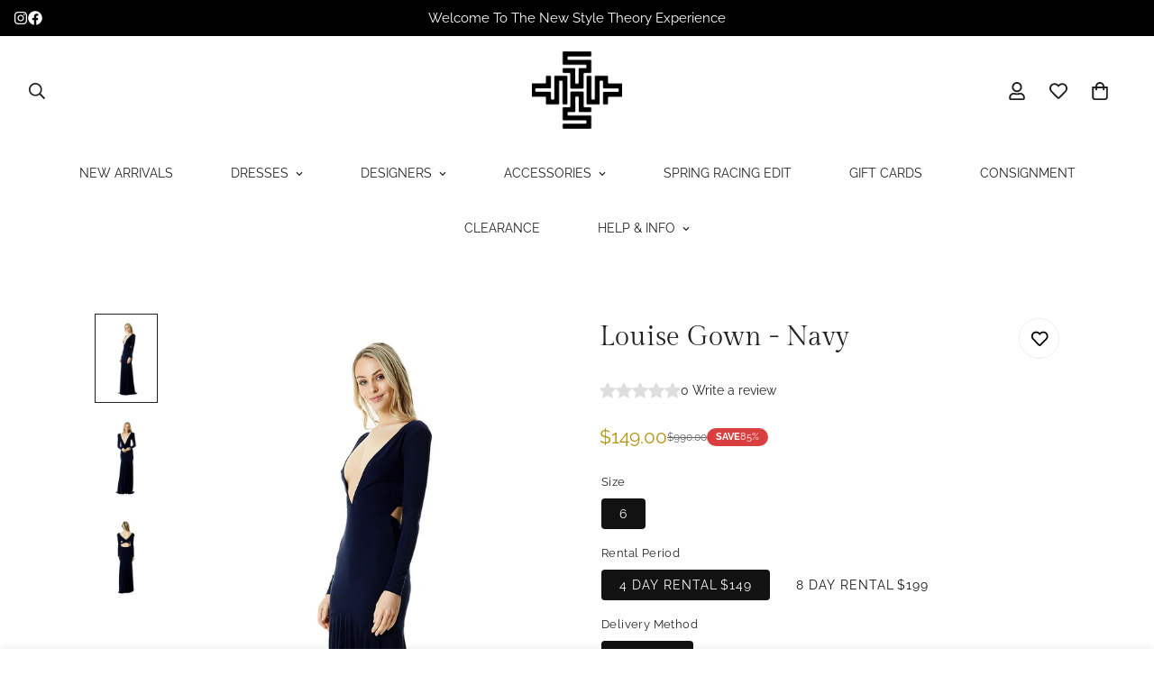

--- FILE ---
content_type: text/css
request_url: https://styletheory.com.au/cdn/shop/t/16/assets/custom.css?v=53743435778058100781754455787
body_size: -655
content:
/** Shopify CDN: Minification failed

Line 9:0 Unexpected "<"
Line 18:0 Unexpected "<"

**/


<style>
.custom-vendor-block {
  color: #6e6e6e !important;
  text-transform: uppercase;
  font-size: 14px;
  font-weight: 500;
  margin-bottom: 10px;
  text-align: left;
}
</style>


--- FILE ---
content_type: text/javascript
request_url: https://styletheory.com.au/cdn/shop/t/16/assets/featured-collection.js?v=165760156732424705711744802885
body_size: 976
content:
if(!customElements.get("m-featured-collection")){class MFeaturedCollection extends HTMLElement{constructor(){super()}connectedCallback(){this.selectors={loadMoreBtn:"[data-load-more]",loadMoreBtnWrapper:".m-featured-collection__button",productsContainer:"[data-products-container]",products:[".m-product-card"],soldNumber:["[data-sold-number]"],availableNumber:["[data-available-number]"],countDown:"[data-flashsale-countdown]",slideControls:".m-slider-controls",slideContainer:".m-mixed-layout__wrapper"},this.domNodes=queryDomNodes(this.selectors,this),this.buttonType=this.dataset.buttonType,this.infiniteLoad=this.dataset.infiniteLoad,this.enableSlider=this.dataset.enableSlider==="true",this.showPagination=this.dataset.showPagination==="true",this.showNavigation=this.dataset.showNavigation==="true",this.enableFlashsale=this.dataset.enableFlashsale==="true",this.enableCountdown=this.dataset.enableCountdown==="true",this.id=this.dataset.id,this.items=this.dataset.items,this.mobileDisableSlider=this.dataset.mobileDisableSlider==="true",this.initByScreenSize(),document.addEventListener("matchMobile",()=>{this.initByScreenSize()}),document.addEventListener("unmatchMobile",()=>{this.initByScreenSize()}),this.enableFlashsale&&this.initFlashSale(),this.canLoad=!0,this.currentPage=1,this.spinner=spinner(),!this.enableSlider&&this.buttonType==="load"&&this.infiniteLoad==="true"&&this.initInfiniteLoad(),!this.enableSlider&&this.buttonType==="load"&&this.initLoadMore(),MinimogTheme.config.mqlMobile&&this.mobileDisableSlider&&this.buttonType==="load"&&this.infiniteLoad==="true"&&this.initInfiniteLoad(),MinimogTheme.config.mqlMobile&&this.mobileDisableSlider&&this.buttonType==="load"&&this.initLoadMore(),document.addEventListener("matchMobile",()=>{MinimogTheme.config.mqlMobile&&this.mobileDisableSlider&&this.buttonType==="load"&&this.initLoadMore(),MinimogTheme.config.mqlMobile&&this.mobileDisableSlider&&this.buttonType==="load"&&this.infiniteLoad==="true"&&this.initInfiniteLoad()})}initByScreenSize(){if(!this.enableSlider)return;const{slideContainer,slideControls}=queryDomNodes(this.selectors,this);MinimogTheme.config.mqlMobile&&this.mobileDisableSlider?(slideControls&&slideControls.classList.add("m:hidden"),slideContainer&&slideContainer.classList.remove("swiper-container"),this.swiper&&this.swiper.destroy(!1,!0)):(slideControls&&slideControls.classList.remove("m:hidden"),this.initSlider())}initSlider(){const{slideContainer}=queryDomNodes(this.selectors,this),controlsContainer=this.querySelector(".m-slider-controls"),prevButton=controlsContainer&&controlsContainer.querySelector(".m-slider-controls__button-prev"),nextButton=controlsContainer&&controlsContainer.querySelector(".m-slider-controls__button-next"),slideItemsLength=slideContainer.querySelector(".swiper-wrapper").childElementCount;slideContainer&&slideContainer.classList.add("swiper-container"),this.slider=new MinimogLibs.Swiper(slideContainer,{slidesPerView:2,showPagination:this.showPagination,showNavigation:this.showNavigation,loop:!this.enableFlashsale,pagination:this.showPagination?{el:this.querySelector(".swiper-pagination"),clickable:!0}:!1,breakpoints:{768:{slidesPerView:parseInt(this.items)>=3?3:parseInt(this.items)},1024:{slidesPerView:parseInt(this.items)>=4?4:parseInt(this.items)},1280:{slidesPerView:parseInt(this.items)}},threshold:2,on:{init:()=>{setTimeout(()=>{const firstItem=this.querySelector(".m-image")||this.querySelector(".m-placeholder-svg");if(firstItem&&controlsContainer){const itemHeight=firstItem.clientHeight;controlsContainer.style.setProperty("--offset-top",parseInt(itemHeight)/2+"px"),prevButton&&prevButton.classList.remove("m:hidden"),nextButton&&nextButton.classList.remove("m:hidden")}},200)},breakpoint:(swiper,breakpointParams)=>{if(controlsContainer){const{slidesPerView}=breakpointParams;slideItemsLength>slidesPerView?(controlsContainer.classList.remove("m:hidden"),swiper.allowTouchMove=!0):(controlsContainer.classList.add("m:hidden"),swiper.allowTouchMove=!1)}}}}),this.slider&&this.showNavigation&&(prevButton&&prevButton.addEventListener("click",()=>this.slider.slidePrev()),nextButton&&nextButton.addEventListener("click",()=>this.slider.slideNext())),this.swiper=slideContainer&&slideContainer.swiper}initLoadMore(){this.triggerLoad=!1,this.totalPages=parseInt(this.dataset.totalPages),addEventDelegate({context:this.container,selector:this.selectors.loadMoreBtn,handler:e=>{e.preventDefault(),this.handleLoadMore()}})}initInfiniteLoad(){const maxPages=this.dataset.maxPages;window.addEventListener("scroll",e=>{this.canLoad=this.currentPage<parseInt(maxPages),this.canLoad&&this.offsetTop+this.clientHeight-window.innerHeight<window.scrollY&&!this.triggerLoad&&(this.triggerLoad=!0,this.handleLoadMore())})}async handleLoadMore(){this.currentPage++,this.canLoad=this.currentPage<this.totalPages,this.toggleLoading(!0);const collectionID=this.dataset.collectionId,res=await fetchCountDown(collectionID),dataUrl=`${this.dataset.url}?page=${this.currentPage}&section_id=${this.id}`;fetchCache(dataUrl).then(html=>{this.toggleLoading(!1);const products=generateDomFromString(html).querySelector(this.selectors.productsContainer),oldCards=this.domNodes.productsContainer.childElementCount;let isAppended=!1;if(products&&Array.from(products.childNodes).forEach(product=>{this.domNodes.productsContainer.appendChild(product);const check=setInterval(()=>{this.domNodes.productsContainer.childElementCount>oldCards&&(clearInterval(check),isAppended=!0)},50)}),this.enableFlashsale&&res.ok&&res.payload&&res.payload.length){const{expires_date}=res.payload[0];this.expires_date=expires_date;const check=setInterval(()=>{isAppended&&(clearInterval(check),this.domNodes.productsContainer.querySelectorAll(".m-product-card").forEach(card=>{const content=card.querySelector(".m-product-card__content");if(!card.querySelector(".m-product-sale-progress")){let soldNumber;card.dataset.soldNumber&&(soldNumber=card.dataset.soldNumber);const component=saleProgress(res.payload[0],card.dataset.productId,soldNumber),newComponent=generateDomFromString(component);content.appendChild(newComponent)}}))},50)}this.triggerLoad=!1,this.canLoad||this.domNodes.loadMoreBtn&&this.domNodes.loadMoreBtn.classList.add("m:hidden")})}toggleLoading(status){this.domNodes.loadMoreBtn&&(status?this.domNodes.loadMoreBtn.classList.add("m-spinner-loading"):this.domNodes.loadMoreBtn.classList.remove("m-spinner-loading"))}async initFlashSale(){const collectionID=this.dataset.collectionId,res=await fetchCountDown(collectionID);if(res.ok&&res.payload&&res.payload.length){const{expires_date}=res.payload[0];this.expires_date=expires_date,this.domNodes.products.forEach(card=>{const content=card.querySelector(".m-product-card__content"),pcardSale=card.querySelector(".m-product-sale-progress");let soldNumber;card.dataset.soldNumber&&(soldNumber=card.dataset.soldNumber);const component=saleProgress(res.payload[0],card.dataset.productId,soldNumber),newComponent=generateDomFromString(component);pcardSale||content.appendChild(newComponent)}),this.initCountDown()}}initCountDown(){const endTime=new Date(this.expires_date).getTime();this.countDownTimer=new CountdownTimer(this.domNodes.countDown,Date.now(),endTime,{loop:!0})}}customElements.define("m-featured-collection",MFeaturedCollection)}
//# sourceMappingURL=/cdn/shop/t/16/assets/featured-collection.js.map?v=165760156732424705711744802885
